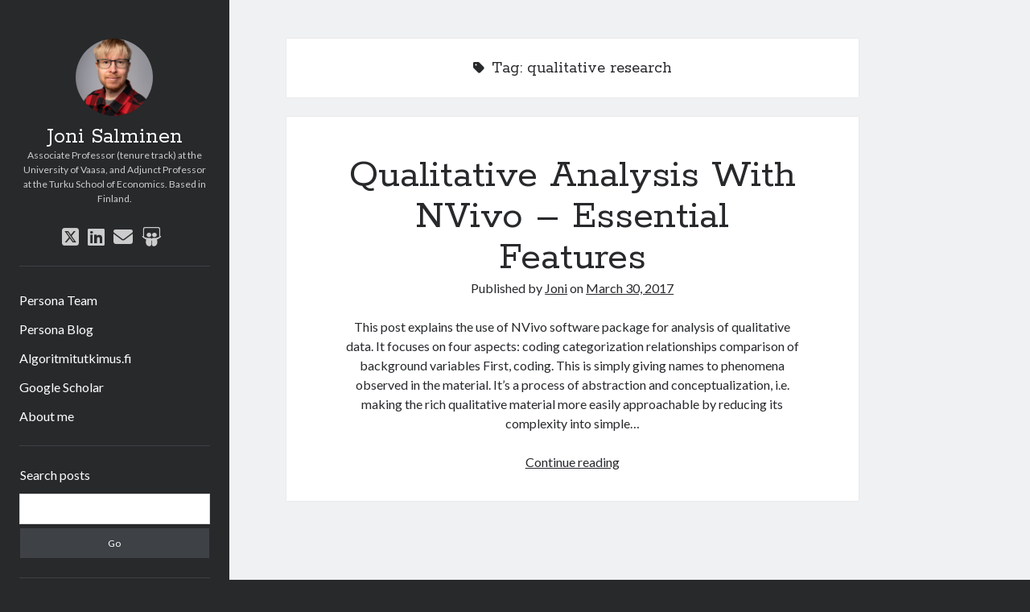

--- FILE ---
content_type: text/html; charset=UTF-8
request_url: https://jonisalminen.com/tag/qualitative-research/
body_size: 11354
content:
<!DOCTYPE html>

<html lang="en-GB">

<head>
	<meta name='robots' content='index, follow, max-image-preview:large, max-snippet:-1, max-video-preview:-1' />
	<style>img:is([sizes="auto" i], [sizes^="auto," i]) { contain-intrinsic-size: 3000px 1500px }</style>
	<meta charset="UTF-8" />
<meta name="viewport" content="width=device-width, initial-scale=1" />
<meta name="template" content="Author 1.56" />

	<!-- This site is optimized with the Yoast SEO plugin v26.8 - https://yoast.com/product/yoast-seo-wordpress/ -->
	<title>qualitative research Archives &#8211; Joni Salminen</title>
	<link rel="canonical" href="https://jonisalminen.com/tag/qualitative-research/" />
	<meta property="og:locale" content="en_GB" />
	<meta property="og:type" content="article" />
	<meta property="og:title" content="qualitative research Archives &#8211; Joni Salminen" />
	<meta property="og:url" content="https://jonisalminen.com/tag/qualitative-research/" />
	<meta property="og:site_name" content="Joni Salminen" />
	<meta property="og:image" content="https://jonisalminen.com/wp-content/uploads/2017/04/jonisalminen-og.jpg" />
	<meta property="og:image:width" content="1200" />
	<meta property="og:image:height" content="630" />
	<meta property="og:image:type" content="image/jpeg" />
	<meta name="twitter:card" content="summary_large_image" />
	<meta name="twitter:site" content="@jonintweet" />
	<script type="application/ld+json" class="yoast-schema-graph">{"@context":"https://schema.org","@graph":[{"@type":"CollectionPage","@id":"https://jonisalminen.com/tag/qualitative-research/","url":"https://jonisalminen.com/tag/qualitative-research/","name":"qualitative research Archives &#8211; Joni Salminen","isPartOf":{"@id":"https://jonisalminen.com/#website"},"breadcrumb":{"@id":"https://jonisalminen.com/tag/qualitative-research/#breadcrumb"},"inLanguage":"en-GB"},{"@type":"BreadcrumbList","@id":"https://jonisalminen.com/tag/qualitative-research/#breadcrumb","itemListElement":[{"@type":"ListItem","position":1,"name":"Home","item":"https://jonisalminen.com/"},{"@type":"ListItem","position":2,"name":"qualitative research"}]},{"@type":"WebSite","@id":"https://jonisalminen.com/#website","url":"https://jonisalminen.com/","name":"JoniSalminen.com","description":"Associate Professor (tenure track) at the University of Vaasa, and Adjunct Professor at the Turku School of Economics. Based in Finland.","publisher":{"@id":"https://jonisalminen.com/#/schema/person/2623ec9bfb65ef2685272bed9c185a66"},"potentialAction":[{"@type":"SearchAction","target":{"@type":"EntryPoint","urlTemplate":"https://jonisalminen.com/?s={search_term_string}"},"query-input":{"@type":"PropertyValueSpecification","valueRequired":true,"valueName":"search_term_string"}}],"inLanguage":"en-GB"},{"@type":["Person","Organization"],"@id":"https://jonisalminen.com/#/schema/person/2623ec9bfb65ef2685272bed9c185a66","name":"Joni","image":{"@type":"ImageObject","inLanguage":"en-GB","@id":"https://jonisalminen.com/#/schema/person/image/","url":"https://jonisalminen.com/wp-content/uploads/2021/11/cropped-slideshare.jpg","contentUrl":"https://jonisalminen.com/wp-content/uploads/2021/11/cropped-slideshare.jpg","width":400,"height":400,"caption":"Joni"},"logo":{"@id":"https://jonisalminen.com/#/schema/person/image/"},"description":"Joni holds a PhD in marketing. He is currently working as a postdoctoral researcher at Qatar Computing Research Institute and Turku School of Economics. Contact: joolsa (at) utu.fi","sameAs":["https://jonisalminen.com","https://x.com/jonintweet"]}]}</script>
	<!-- / Yoast SEO plugin. -->


<link rel='dns-prefetch' href='//fonts.googleapis.com' />
<link rel="alternate" type="application/rss+xml" title="Joni Salminen &raquo; Feed" href="https://jonisalminen.com/feed/" />
<link rel="alternate" type="application/rss+xml" title="Joni Salminen &raquo; Comments Feed" href="https://jonisalminen.com/comments/feed/" />
<link rel="alternate" type="application/rss+xml" title="Joni Salminen &raquo; qualitative research Tag Feed" href="https://jonisalminen.com/tag/qualitative-research/feed/" />
<script type="text/javascript">
/* <![CDATA[ */
window._wpemojiSettings = {"baseUrl":"https:\/\/s.w.org\/images\/core\/emoji\/16.0.1\/72x72\/","ext":".png","svgUrl":"https:\/\/s.w.org\/images\/core\/emoji\/16.0.1\/svg\/","svgExt":".svg","source":{"concatemoji":"https:\/\/jonisalminen.com\/wp-includes\/js\/wp-emoji-release.min.js?ver=6.8.3"}};
/*! This file is auto-generated */
!function(s,n){var o,i,e;function c(e){try{var t={supportTests:e,timestamp:(new Date).valueOf()};sessionStorage.setItem(o,JSON.stringify(t))}catch(e){}}function p(e,t,n){e.clearRect(0,0,e.canvas.width,e.canvas.height),e.fillText(t,0,0);var t=new Uint32Array(e.getImageData(0,0,e.canvas.width,e.canvas.height).data),a=(e.clearRect(0,0,e.canvas.width,e.canvas.height),e.fillText(n,0,0),new Uint32Array(e.getImageData(0,0,e.canvas.width,e.canvas.height).data));return t.every(function(e,t){return e===a[t]})}function u(e,t){e.clearRect(0,0,e.canvas.width,e.canvas.height),e.fillText(t,0,0);for(var n=e.getImageData(16,16,1,1),a=0;a<n.data.length;a++)if(0!==n.data[a])return!1;return!0}function f(e,t,n,a){switch(t){case"flag":return n(e,"\ud83c\udff3\ufe0f\u200d\u26a7\ufe0f","\ud83c\udff3\ufe0f\u200b\u26a7\ufe0f")?!1:!n(e,"\ud83c\udde8\ud83c\uddf6","\ud83c\udde8\u200b\ud83c\uddf6")&&!n(e,"\ud83c\udff4\udb40\udc67\udb40\udc62\udb40\udc65\udb40\udc6e\udb40\udc67\udb40\udc7f","\ud83c\udff4\u200b\udb40\udc67\u200b\udb40\udc62\u200b\udb40\udc65\u200b\udb40\udc6e\u200b\udb40\udc67\u200b\udb40\udc7f");case"emoji":return!a(e,"\ud83e\udedf")}return!1}function g(e,t,n,a){var r="undefined"!=typeof WorkerGlobalScope&&self instanceof WorkerGlobalScope?new OffscreenCanvas(300,150):s.createElement("canvas"),o=r.getContext("2d",{willReadFrequently:!0}),i=(o.textBaseline="top",o.font="600 32px Arial",{});return e.forEach(function(e){i[e]=t(o,e,n,a)}),i}function t(e){var t=s.createElement("script");t.src=e,t.defer=!0,s.head.appendChild(t)}"undefined"!=typeof Promise&&(o="wpEmojiSettingsSupports",i=["flag","emoji"],n.supports={everything:!0,everythingExceptFlag:!0},e=new Promise(function(e){s.addEventListener("DOMContentLoaded",e,{once:!0})}),new Promise(function(t){var n=function(){try{var e=JSON.parse(sessionStorage.getItem(o));if("object"==typeof e&&"number"==typeof e.timestamp&&(new Date).valueOf()<e.timestamp+604800&&"object"==typeof e.supportTests)return e.supportTests}catch(e){}return null}();if(!n){if("undefined"!=typeof Worker&&"undefined"!=typeof OffscreenCanvas&&"undefined"!=typeof URL&&URL.createObjectURL&&"undefined"!=typeof Blob)try{var e="postMessage("+g.toString()+"("+[JSON.stringify(i),f.toString(),p.toString(),u.toString()].join(",")+"));",a=new Blob([e],{type:"text/javascript"}),r=new Worker(URL.createObjectURL(a),{name:"wpTestEmojiSupports"});return void(r.onmessage=function(e){c(n=e.data),r.terminate(),t(n)})}catch(e){}c(n=g(i,f,p,u))}t(n)}).then(function(e){for(var t in e)n.supports[t]=e[t],n.supports.everything=n.supports.everything&&n.supports[t],"flag"!==t&&(n.supports.everythingExceptFlag=n.supports.everythingExceptFlag&&n.supports[t]);n.supports.everythingExceptFlag=n.supports.everythingExceptFlag&&!n.supports.flag,n.DOMReady=!1,n.readyCallback=function(){n.DOMReady=!0}}).then(function(){return e}).then(function(){var e;n.supports.everything||(n.readyCallback(),(e=n.source||{}).concatemoji?t(e.concatemoji):e.wpemoji&&e.twemoji&&(t(e.twemoji),t(e.wpemoji)))}))}((window,document),window._wpemojiSettings);
/* ]]> */
</script>
<style id='wp-emoji-styles-inline-css' type='text/css'>

	img.wp-smiley, img.emoji {
		display: inline !important;
		border: none !important;
		box-shadow: none !important;
		height: 1em !important;
		width: 1em !important;
		margin: 0 0.07em !important;
		vertical-align: -0.1em !important;
		background: none !important;
		padding: 0 !important;
	}
</style>
<link rel='stylesheet' id='wp-block-library-css' href='https://jonisalminen.com/wp-includes/css/dist/block-library/style.min.css?ver=6.8.3' type='text/css' media='all' />
<style id='classic-theme-styles-inline-css' type='text/css'>
/*! This file is auto-generated */
.wp-block-button__link{color:#fff;background-color:#32373c;border-radius:9999px;box-shadow:none;text-decoration:none;padding:calc(.667em + 2px) calc(1.333em + 2px);font-size:1.125em}.wp-block-file__button{background:#32373c;color:#fff;text-decoration:none}
</style>
<link rel='stylesheet' id='coblocks-frontend-css' href='https://jonisalminen.com/wp-content/plugins/coblocks/dist/style-coblocks-1.css?ver=3.1.16' type='text/css' media='all' />
<link rel='stylesheet' id='coblocks-extensions-css' href='https://jonisalminen.com/wp-content/plugins/coblocks/dist/style-coblocks-extensions.css?ver=3.1.16' type='text/css' media='all' />
<link rel='stylesheet' id='coblocks-animation-css' href='https://jonisalminen.com/wp-content/plugins/coblocks/dist/style-coblocks-animation.css?ver=2677611078ee87eb3b1c' type='text/css' media='all' />
<style id='global-styles-inline-css' type='text/css'>
:root{--wp--preset--aspect-ratio--square: 1;--wp--preset--aspect-ratio--4-3: 4/3;--wp--preset--aspect-ratio--3-4: 3/4;--wp--preset--aspect-ratio--3-2: 3/2;--wp--preset--aspect-ratio--2-3: 2/3;--wp--preset--aspect-ratio--16-9: 16/9;--wp--preset--aspect-ratio--9-16: 9/16;--wp--preset--color--black: #000000;--wp--preset--color--cyan-bluish-gray: #abb8c3;--wp--preset--color--white: #ffffff;--wp--preset--color--pale-pink: #f78da7;--wp--preset--color--vivid-red: #cf2e2e;--wp--preset--color--luminous-vivid-orange: #ff6900;--wp--preset--color--luminous-vivid-amber: #fcb900;--wp--preset--color--light-green-cyan: #7bdcb5;--wp--preset--color--vivid-green-cyan: #00d084;--wp--preset--color--pale-cyan-blue: #8ed1fc;--wp--preset--color--vivid-cyan-blue: #0693e3;--wp--preset--color--vivid-purple: #9b51e0;--wp--preset--gradient--vivid-cyan-blue-to-vivid-purple: linear-gradient(135deg,rgba(6,147,227,1) 0%,rgb(155,81,224) 100%);--wp--preset--gradient--light-green-cyan-to-vivid-green-cyan: linear-gradient(135deg,rgb(122,220,180) 0%,rgb(0,208,130) 100%);--wp--preset--gradient--luminous-vivid-amber-to-luminous-vivid-orange: linear-gradient(135deg,rgba(252,185,0,1) 0%,rgba(255,105,0,1) 100%);--wp--preset--gradient--luminous-vivid-orange-to-vivid-red: linear-gradient(135deg,rgba(255,105,0,1) 0%,rgb(207,46,46) 100%);--wp--preset--gradient--very-light-gray-to-cyan-bluish-gray: linear-gradient(135deg,rgb(238,238,238) 0%,rgb(169,184,195) 100%);--wp--preset--gradient--cool-to-warm-spectrum: linear-gradient(135deg,rgb(74,234,220) 0%,rgb(151,120,209) 20%,rgb(207,42,186) 40%,rgb(238,44,130) 60%,rgb(251,105,98) 80%,rgb(254,248,76) 100%);--wp--preset--gradient--blush-light-purple: linear-gradient(135deg,rgb(255,206,236) 0%,rgb(152,150,240) 100%);--wp--preset--gradient--blush-bordeaux: linear-gradient(135deg,rgb(254,205,165) 0%,rgb(254,45,45) 50%,rgb(107,0,62) 100%);--wp--preset--gradient--luminous-dusk: linear-gradient(135deg,rgb(255,203,112) 0%,rgb(199,81,192) 50%,rgb(65,88,208) 100%);--wp--preset--gradient--pale-ocean: linear-gradient(135deg,rgb(255,245,203) 0%,rgb(182,227,212) 50%,rgb(51,167,181) 100%);--wp--preset--gradient--electric-grass: linear-gradient(135deg,rgb(202,248,128) 0%,rgb(113,206,126) 100%);--wp--preset--gradient--midnight: linear-gradient(135deg,rgb(2,3,129) 0%,rgb(40,116,252) 100%);--wp--preset--font-size--small: 12px;--wp--preset--font-size--medium: 20px;--wp--preset--font-size--large: 21px;--wp--preset--font-size--x-large: 42px;--wp--preset--font-size--regular: 16px;--wp--preset--font-size--larger: 37px;--wp--preset--spacing--20: 0.44rem;--wp--preset--spacing--30: 0.67rem;--wp--preset--spacing--40: 1rem;--wp--preset--spacing--50: 1.5rem;--wp--preset--spacing--60: 2.25rem;--wp--preset--spacing--70: 3.38rem;--wp--preset--spacing--80: 5.06rem;--wp--preset--shadow--natural: 6px 6px 9px rgba(0, 0, 0, 0.2);--wp--preset--shadow--deep: 12px 12px 50px rgba(0, 0, 0, 0.4);--wp--preset--shadow--sharp: 6px 6px 0px rgba(0, 0, 0, 0.2);--wp--preset--shadow--outlined: 6px 6px 0px -3px rgba(255, 255, 255, 1), 6px 6px rgba(0, 0, 0, 1);--wp--preset--shadow--crisp: 6px 6px 0px rgba(0, 0, 0, 1);}:where(.is-layout-flex){gap: 0.5em;}:where(.is-layout-grid){gap: 0.5em;}body .is-layout-flex{display: flex;}.is-layout-flex{flex-wrap: wrap;align-items: center;}.is-layout-flex > :is(*, div){margin: 0;}body .is-layout-grid{display: grid;}.is-layout-grid > :is(*, div){margin: 0;}:where(.wp-block-columns.is-layout-flex){gap: 2em;}:where(.wp-block-columns.is-layout-grid){gap: 2em;}:where(.wp-block-post-template.is-layout-flex){gap: 1.25em;}:where(.wp-block-post-template.is-layout-grid){gap: 1.25em;}.has-black-color{color: var(--wp--preset--color--black) !important;}.has-cyan-bluish-gray-color{color: var(--wp--preset--color--cyan-bluish-gray) !important;}.has-white-color{color: var(--wp--preset--color--white) !important;}.has-pale-pink-color{color: var(--wp--preset--color--pale-pink) !important;}.has-vivid-red-color{color: var(--wp--preset--color--vivid-red) !important;}.has-luminous-vivid-orange-color{color: var(--wp--preset--color--luminous-vivid-orange) !important;}.has-luminous-vivid-amber-color{color: var(--wp--preset--color--luminous-vivid-amber) !important;}.has-light-green-cyan-color{color: var(--wp--preset--color--light-green-cyan) !important;}.has-vivid-green-cyan-color{color: var(--wp--preset--color--vivid-green-cyan) !important;}.has-pale-cyan-blue-color{color: var(--wp--preset--color--pale-cyan-blue) !important;}.has-vivid-cyan-blue-color{color: var(--wp--preset--color--vivid-cyan-blue) !important;}.has-vivid-purple-color{color: var(--wp--preset--color--vivid-purple) !important;}.has-black-background-color{background-color: var(--wp--preset--color--black) !important;}.has-cyan-bluish-gray-background-color{background-color: var(--wp--preset--color--cyan-bluish-gray) !important;}.has-white-background-color{background-color: var(--wp--preset--color--white) !important;}.has-pale-pink-background-color{background-color: var(--wp--preset--color--pale-pink) !important;}.has-vivid-red-background-color{background-color: var(--wp--preset--color--vivid-red) !important;}.has-luminous-vivid-orange-background-color{background-color: var(--wp--preset--color--luminous-vivid-orange) !important;}.has-luminous-vivid-amber-background-color{background-color: var(--wp--preset--color--luminous-vivid-amber) !important;}.has-light-green-cyan-background-color{background-color: var(--wp--preset--color--light-green-cyan) !important;}.has-vivid-green-cyan-background-color{background-color: var(--wp--preset--color--vivid-green-cyan) !important;}.has-pale-cyan-blue-background-color{background-color: var(--wp--preset--color--pale-cyan-blue) !important;}.has-vivid-cyan-blue-background-color{background-color: var(--wp--preset--color--vivid-cyan-blue) !important;}.has-vivid-purple-background-color{background-color: var(--wp--preset--color--vivid-purple) !important;}.has-black-border-color{border-color: var(--wp--preset--color--black) !important;}.has-cyan-bluish-gray-border-color{border-color: var(--wp--preset--color--cyan-bluish-gray) !important;}.has-white-border-color{border-color: var(--wp--preset--color--white) !important;}.has-pale-pink-border-color{border-color: var(--wp--preset--color--pale-pink) !important;}.has-vivid-red-border-color{border-color: var(--wp--preset--color--vivid-red) !important;}.has-luminous-vivid-orange-border-color{border-color: var(--wp--preset--color--luminous-vivid-orange) !important;}.has-luminous-vivid-amber-border-color{border-color: var(--wp--preset--color--luminous-vivid-amber) !important;}.has-light-green-cyan-border-color{border-color: var(--wp--preset--color--light-green-cyan) !important;}.has-vivid-green-cyan-border-color{border-color: var(--wp--preset--color--vivid-green-cyan) !important;}.has-pale-cyan-blue-border-color{border-color: var(--wp--preset--color--pale-cyan-blue) !important;}.has-vivid-cyan-blue-border-color{border-color: var(--wp--preset--color--vivid-cyan-blue) !important;}.has-vivid-purple-border-color{border-color: var(--wp--preset--color--vivid-purple) !important;}.has-vivid-cyan-blue-to-vivid-purple-gradient-background{background: var(--wp--preset--gradient--vivid-cyan-blue-to-vivid-purple) !important;}.has-light-green-cyan-to-vivid-green-cyan-gradient-background{background: var(--wp--preset--gradient--light-green-cyan-to-vivid-green-cyan) !important;}.has-luminous-vivid-amber-to-luminous-vivid-orange-gradient-background{background: var(--wp--preset--gradient--luminous-vivid-amber-to-luminous-vivid-orange) !important;}.has-luminous-vivid-orange-to-vivid-red-gradient-background{background: var(--wp--preset--gradient--luminous-vivid-orange-to-vivid-red) !important;}.has-very-light-gray-to-cyan-bluish-gray-gradient-background{background: var(--wp--preset--gradient--very-light-gray-to-cyan-bluish-gray) !important;}.has-cool-to-warm-spectrum-gradient-background{background: var(--wp--preset--gradient--cool-to-warm-spectrum) !important;}.has-blush-light-purple-gradient-background{background: var(--wp--preset--gradient--blush-light-purple) !important;}.has-blush-bordeaux-gradient-background{background: var(--wp--preset--gradient--blush-bordeaux) !important;}.has-luminous-dusk-gradient-background{background: var(--wp--preset--gradient--luminous-dusk) !important;}.has-pale-ocean-gradient-background{background: var(--wp--preset--gradient--pale-ocean) !important;}.has-electric-grass-gradient-background{background: var(--wp--preset--gradient--electric-grass) !important;}.has-midnight-gradient-background{background: var(--wp--preset--gradient--midnight) !important;}.has-small-font-size{font-size: var(--wp--preset--font-size--small) !important;}.has-medium-font-size{font-size: var(--wp--preset--font-size--medium) !important;}.has-large-font-size{font-size: var(--wp--preset--font-size--large) !important;}.has-x-large-font-size{font-size: var(--wp--preset--font-size--x-large) !important;}
:where(.wp-block-post-template.is-layout-flex){gap: 1.25em;}:where(.wp-block-post-template.is-layout-grid){gap: 1.25em;}
:where(.wp-block-columns.is-layout-flex){gap: 2em;}:where(.wp-block-columns.is-layout-grid){gap: 2em;}
:root :where(.wp-block-pullquote){font-size: 1.5em;line-height: 1.6;}
</style>
<link rel='stylesheet' id='wp-components-css' href='https://jonisalminen.com/wp-includes/css/dist/components/style.min.css?ver=6.8.3' type='text/css' media='all' />
<link rel='stylesheet' id='godaddy-styles-css' href='https://jonisalminen.com/wp-content/mu-plugins/vendor/wpex/godaddy-launch/includes/Dependencies/GoDaddy/Styles/build/latest.css?ver=2.0.2' type='text/css' media='all' />
<link rel='stylesheet' id='ct-author-google-fonts-css' href='//fonts.googleapis.com/css?family=Rokkitt%3A400%2C700%7CLato%3A400%2C700&#038;subset=latin%2Clatin-ext&#038;display=swap&#038;ver=6.8.3' type='text/css' media='all' />
<link rel='stylesheet' id='ct-author-font-awesome-css' href='https://jonisalminen.com/wp-content/themes/author/assets/font-awesome/css/all.min.css?ver=6.8.3' type='text/css' media='all' />
<link rel='stylesheet' id='ct-author-style-css' href='https://jonisalminen.com/wp-content/themes/author/style.css?ver=6.8.3' type='text/css' media='all' />
<script type="text/javascript" src="https://jonisalminen.com/wp-includes/js/jquery/jquery.min.js?ver=3.7.1" id="jquery-core-js"></script>
<script type="text/javascript" src="https://jonisalminen.com/wp-includes/js/jquery/jquery-migrate.min.js?ver=3.4.1" id="jquery-migrate-js"></script>
<!--[if IE 8]>
<script type="text/javascript" src="https://jonisalminen.com/wp-content/themes/author/js/build/html5shiv.min.js?ver=6.8.3" id="ct-author-html5-shiv-js"></script>
<![endif]-->
<link rel="https://api.w.org/" href="https://jonisalminen.com/wp-json/" /><link rel="alternate" title="JSON" type="application/json" href="https://jonisalminen.com/wp-json/wp/v2/tags/74" /><link rel="EditURI" type="application/rsd+xml" title="RSD" href="https://jonisalminen.com/xmlrpc.php?rsd" />
<meta name="generator" content="WordPress 6.8.3" />
<link rel="icon" href="https://jonisalminen.com/wp-content/uploads/2017/04/cropped-mstile-310x310-1-32x32.png" sizes="32x32" />
<link rel="icon" href="https://jonisalminen.com/wp-content/uploads/2017/04/cropped-mstile-310x310-1-192x192.png" sizes="192x192" />
<link rel="apple-touch-icon" href="https://jonisalminen.com/wp-content/uploads/2017/04/cropped-mstile-310x310-1-180x180.png" />
<meta name="msapplication-TileImage" content="https://jonisalminen.com/wp-content/uploads/2017/04/cropped-mstile-310x310-1-270x270.png" />
</head>

<body id="author" class="archive tag tag-qualitative-research tag-74 wp-custom-logo wp-theme-author">
			<a class="skip-content" href="#main">Skip to content</a>
		<div id="overflow-container" class="overflow-container">
			<div class="max-width">
				<div id="main-sidebar" class="main-sidebar">
																<header class="site-header" id="site-header" role="banner">
							<div id="title-container" class="title-container">
																	<div id="site-avatar" class="site-avatar"
											style="background-image: url('https://jonisalminen.com/wp-content/uploads/2025/10/joni_univaasa.png')"></div>
																<div class="container">
									<div id='site-title' class='site-title'><a href='https://jonisalminen.com'>Joni Salminen</a></div>									<p class="tagline">Associate Professor (tenure track) at the University of Vaasa, and Adjunct Professor at the Turku School of Economics. Based in Finland.</p>								</div>
							</div>
							<button id="toggle-navigation" class="toggle-navigation" aria-expanded="false">
								<span class="screen-reader-text">open primary menu</span>
								<i class="fas fa-bars"></i>
							</button>
							<div class='social-media-icons'><ul>						<li>
							<a class="twitter" target="_blank"
							   href="https://www.twitter.com/jonintweet" 
                               >
								<i class="fab fa-square-x-twitter"></i>
								<span class="screen-reader-text">twitter</span>
															</a>
						</li>
												<li>
							<a class="linkedin" target="_blank"
							   href="https://www.linkedin.com/in/jonisal" 
                               >
								<i class="fab fa-linkedin"></i>
								<span class="screen-reader-text">linkedin</span>
															</a>
						</li>
												<li>
							<a class="email" target="_blank"
							   href="mailto:&#106;&#111;&#111;&#108;s&#97;&#64;ut&#117;.&#102;i">
								<i class="fas fa-envelope"></i>
								<span class="screen-reader-text">email</span>
							</a>
						</li>
											<li>
							<a class="slideshare" target="_blank"
							   href="https://www.slideshare.net/jonis12" 
                               >
								<i class="fab fa-slideshare"></i>
								<span class="screen-reader-text">slideshare</span>
															</a>
						</li>
						</ul></div>							<div id="menu-primary" class="menu-container menu-primary" role="navigation">
	<nav class="menu"><ul id="menu-primary-items" class="menu-primary-items"><li id="menu-item-1650" class="menu-item menu-item-type-custom menu-item-object-custom menu-item-1650"><a href="https://personateam.xyz">Persona Team</a></li>
<li id="menu-item-1232" class="menu-item menu-item-type-custom menu-item-object-custom menu-item-1232"><a href="https://persona.qcri.org/blog/">Persona Blog</a></li>
<li id="menu-item-1233" class="menu-item menu-item-type-custom menu-item-object-custom menu-item-1233"><a href="https://algoritmitutkimus.fi/">Algoritmitutkimus.fi</a></li>
<li id="menu-item-1414" class="menu-item menu-item-type-custom menu-item-object-custom menu-item-1414"><a href="https://scholar.google.com/citations?user=w-eImgYAAAAJ&#038;hl=fi">Google Scholar</a></li>
<li id="menu-item-672" class="menu-item menu-item-type-post_type menu-item-object-page menu-item-672"><a href="https://jonisalminen.com/about/">About me</a></li>
</ul></nav></div>						</header>
																<aside class="sidebar sidebar-primary" id="sidebar-primary" role="complementary">
		<h1 class="screen-reader-text">Sidebar</h1>
		<section id="search-6" class="widget widget_search"><h2 class="widget-title">Search posts</h2><div class='search-form-container'>
	<form role="search" method="get" class="search-form" action="https://jonisalminen.com/">
		<label class="screen-reader-text" for="search-field">Search</label>
		<input id="search-field" type="search" class="search-field" value="" name="s"
		       title="Search for:"/>
		<input type="submit" class="search-submit" value='Go'/>
	</form>
</div></section><section id="categories-6" class="widget widget_categories"><h2 class="widget-title">Posts by language</h2>
			<ul>
					<li class="cat-item cat-item-4"><a href="https://jonisalminen.com/category/english/">english</a> (184)
</li>
	<li class="cat-item cat-item-11"><a href="https://jonisalminen.com/category/suomeksi/">suomeksi</a> (32)
</li>
			</ul>

			</section><section id="tag_cloud-9" class="widget widget_tag_cloud"><h2 class="widget-title">Tags</h2><div class="tagcloud"><a href="https://jonisalminen.com/tag/advertising/" class="tag-cloud-link tag-link-22 tag-link-position-1" style="font-size: 12.888888888889pt;" aria-label="advertising (10 items)">advertising<span class="tag-link-count"> (10)</span></a>
<a href="https://jonisalminen.com/tag/ai/" class="tag-cloud-link tag-link-34 tag-link-position-2" style="font-size: 12.444444444444pt;" aria-label="AI (9 items)">AI<span class="tag-link-count"> (9)</span></a>
<a href="https://jonisalminen.com/tag/algorithms/" class="tag-cloud-link tag-link-112 tag-link-position-3" style="font-size: 10pt;" aria-label="algorithms (5 items)">algorithms<span class="tag-link-count"> (5)</span></a>
<a href="https://jonisalminen.com/tag/alustat/" class="tag-cloud-link tag-link-14 tag-link-position-4" style="font-size: 9.1111111111111pt;" aria-label="alustat (4 items)">alustat<span class="tag-link-count"> (4)</span></a>
<a href="https://jonisalminen.com/tag/analytics/" class="tag-cloud-link tag-link-30 tag-link-position-5" style="font-size: 15.555555555556pt;" aria-label="analytics (18 items)">analytics<span class="tag-link-count"> (18)</span></a>
<a href="https://jonisalminen.com/tag/analytiikka/" class="tag-cloud-link tag-link-49 tag-link-position-6" style="font-size: 10pt;" aria-label="analytiikka (5 items)">analytiikka<span class="tag-link-count"> (5)</span></a>
<a href="https://jonisalminen.com/tag/automation/" class="tag-cloud-link tag-link-79 tag-link-position-7" style="font-size: 8pt;" aria-label="automation (3 items)">automation<span class="tag-link-count"> (3)</span></a>
<a href="https://jonisalminen.com/tag/business-strategy/" class="tag-cloud-link tag-link-50 tag-link-position-8" style="font-size: 10.777777777778pt;" aria-label="business strategy (6 items)">business strategy<span class="tag-link-count"> (6)</span></a>
<a href="https://jonisalminen.com/tag/communication/" class="tag-cloud-link tag-link-65 tag-link-position-9" style="font-size: 10pt;" aria-label="communication (5 items)">communication<span class="tag-link-count"> (5)</span></a>
<a href="https://jonisalminen.com/tag/digitaalinen-markkinointi/" class="tag-cloud-link tag-link-12 tag-link-position-10" style="font-size: 16pt;" aria-label="digitaalinen markkinointi (20 items)">digitaalinen markkinointi<span class="tag-link-count"> (20)</span></a>
<a href="https://jonisalminen.com/tag/digital-marketing/" class="tag-cloud-link tag-link-5 tag-link-position-11" style="font-size: 22pt;" aria-label="digital marketing (71 items)">digital marketing<span class="tag-link-count"> (71)</span></a>
<a href="https://jonisalminen.com/tag/economics/" class="tag-cloud-link tag-link-87 tag-link-position-12" style="font-size: 10pt;" aria-label="economics (5 items)">economics<span class="tag-link-count"> (5)</span></a>
<a href="https://jonisalminen.com/tag/education/" class="tag-cloud-link tag-link-161 tag-link-position-13" style="font-size: 11.888888888889pt;" aria-label="education (8 items)">education<span class="tag-link-count"> (8)</span></a>
<a href="https://jonisalminen.com/tag/facebook/" class="tag-cloud-link tag-link-15 tag-link-position-14" style="font-size: 16.888888888889pt;" aria-label="facebook (24 items)">facebook<span class="tag-link-count"> (24)</span></a>
<a href="https://jonisalminen.com/tag/facebook-marketing/" class="tag-cloud-link tag-link-78 tag-link-position-15" style="font-size: 13.666666666667pt;" aria-label="Facebook marketing (12 items)">Facebook marketing<span class="tag-link-count"> (12)</span></a>
<a href="https://jonisalminen.com/tag/google-adwords/" class="tag-cloud-link tag-link-19 tag-link-position-16" style="font-size: 16.222222222222pt;" aria-label="Google Adwords (21 items)">Google Adwords<span class="tag-link-count"> (21)</span></a>
<a href="https://jonisalminen.com/tag/google-analytics/" class="tag-cloud-link tag-link-29 tag-link-position-17" style="font-size: 9.1111111111111pt;" aria-label="Google Analytics (4 items)">Google Analytics<span class="tag-link-count"> (4)</span></a>
<a href="https://jonisalminen.com/tag/google-online-marketing-challenge/" class="tag-cloud-link tag-link-23 tag-link-position-18" style="font-size: 8pt;" aria-label="Google Online Marketing Challenge (3 items)">Google Online Marketing Challenge<span class="tag-link-count"> (3)</span></a>
<a href="https://jonisalminen.com/tag/hakukoneoptimointi/" class="tag-cloud-link tag-link-20 tag-link-position-19" style="font-size: 10.777777777778pt;" aria-label="hakukoneoptimointi (6 items)">hakukoneoptimointi<span class="tag-link-count"> (6)</span></a>
<a href="https://jonisalminen.com/tag/konversio-optimointi/" class="tag-cloud-link tag-link-98 tag-link-position-20" style="font-size: 9.1111111111111pt;" aria-label="konversio-optimointi (4 items)">konversio-optimointi<span class="tag-link-count"> (4)</span></a>
<a href="https://jonisalminen.com/tag/machine-learning/" class="tag-cloud-link tag-link-92 tag-link-position-21" style="font-size: 11.888888888889pt;" aria-label="machine learning (8 items)">machine learning<span class="tag-link-count"> (8)</span></a>
<a href="https://jonisalminen.com/tag/marketing/" class="tag-cloud-link tag-link-24 tag-link-position-22" style="font-size: 16.222222222222pt;" aria-label="marketing (21 items)">marketing<span class="tag-link-count"> (21)</span></a>
<a href="https://jonisalminen.com/tag/media-buying/" class="tag-cloud-link tag-link-62 tag-link-position-23" style="font-size: 8pt;" aria-label="media buying (3 items)">media buying<span class="tag-link-count"> (3)</span></a>
<a href="https://jonisalminen.com/tag/metrics/" class="tag-cloud-link tag-link-54 tag-link-position-24" style="font-size: 10.777777777778pt;" aria-label="metrics (6 items)">metrics<span class="tag-link-count"> (6)</span></a>
<a href="https://jonisalminen.com/tag/myynti/" class="tag-cloud-link tag-link-129 tag-link-position-25" style="font-size: 9.1111111111111pt;" aria-label="myynti (4 items)">myynti<span class="tag-link-count"> (4)</span></a>
<a href="https://jonisalminen.com/tag/online-advertising/" class="tag-cloud-link tag-link-51 tag-link-position-26" style="font-size: 19.111111111111pt;" aria-label="online advertising (39 items)">online advertising<span class="tag-link-count"> (39)</span></a>
<a href="https://jonisalminen.com/tag/optimising/" class="tag-cloud-link tag-link-77 tag-link-position-27" style="font-size: 14.111111111111pt;" aria-label="optimising (13 items)">optimising<span class="tag-link-count"> (13)</span></a>
<a href="https://jonisalminen.com/tag/optimointi/" class="tag-cloud-link tag-link-18 tag-link-position-28" style="font-size: 11.888888888889pt;" aria-label="optimointi (8 items)">optimointi<span class="tag-link-count"> (8)</span></a>
<a href="https://jonisalminen.com/tag/personas/" class="tag-cloud-link tag-link-177 tag-link-position-29" style="font-size: 11.333333333333pt;" aria-label="personas (7 items)">personas<span class="tag-link-count"> (7)</span></a>
<a href="https://jonisalminen.com/tag/phd/" class="tag-cloud-link tag-link-268 tag-link-position-30" style="font-size: 17.444444444444pt;" aria-label="PhD (27 items)">PhD<span class="tag-link-count"> (27)</span></a>
<a href="https://jonisalminen.com/tag/platforms/" class="tag-cloud-link tag-link-7 tag-link-position-31" style="font-size: 15.777777777778pt;" aria-label="platforms (19 items)">platforms<span class="tag-link-count"> (19)</span></a>
<a href="https://jonisalminen.com/tag/politics/" class="tag-cloud-link tag-link-71 tag-link-position-32" style="font-size: 8pt;" aria-label="politics (3 items)">politics<span class="tag-link-count"> (3)</span></a>
<a href="https://jonisalminen.com/tag/research/" class="tag-cloud-link tag-link-28 tag-link-position-33" style="font-size: 18.444444444444pt;" aria-label="research (34 items)">research<span class="tag-link-count"> (34)</span></a>
<a href="https://jonisalminen.com/tag/return-on-investment/" class="tag-cloud-link tag-link-100 tag-link-position-34" style="font-size: 9.1111111111111pt;" aria-label="return on investment (4 items)">return on investment<span class="tag-link-count"> (4)</span></a>
<a href="https://jonisalminen.com/tag/search-advertising/" class="tag-cloud-link tag-link-60 tag-link-position-35" style="font-size: 13.666666666667pt;" aria-label="search advertising (12 items)">search advertising<span class="tag-link-count"> (12)</span></a>
<a href="https://jonisalminen.com/tag/search-engine-optimisation/" class="tag-cloud-link tag-link-120 tag-link-position-36" style="font-size: 11.333333333333pt;" aria-label="search engine optimisation (7 items)">search engine optimisation<span class="tag-link-count"> (7)</span></a>
<a href="https://jonisalminen.com/tag/seo/" class="tag-cloud-link tag-link-121 tag-link-position-37" style="font-size: 11.333333333333pt;" aria-label="seo (7 items)">seo<span class="tag-link-count"> (7)</span></a>
<a href="https://jonisalminen.com/tag/social-media/" class="tag-cloud-link tag-link-42 tag-link-position-38" style="font-size: 10.777777777778pt;" aria-label="social media (6 items)">social media<span class="tag-link-count"> (6)</span></a>
<a href="https://jonisalminen.com/tag/startup-development/" class="tag-cloud-link tag-link-69 tag-link-position-39" style="font-size: 12.444444444444pt;" aria-label="startup development (9 items)">startup development<span class="tag-link-count"> (9)</span></a>
<a href="https://jonisalminen.com/tag/startupit/" class="tag-cloud-link tag-link-13 tag-link-position-40" style="font-size: 10pt;" aria-label="startupit (5 items)">startupit<span class="tag-link-count"> (5)</span></a>
<a href="https://jonisalminen.com/tag/startup-management/" class="tag-cloud-link tag-link-105 tag-link-position-41" style="font-size: 9.1111111111111pt;" aria-label="startup management (4 items)">startup management<span class="tag-link-count"> (4)</span></a>
<a href="https://jonisalminen.com/tag/startups/" class="tag-cloud-link tag-link-6 tag-link-position-42" style="font-size: 16.888888888889pt;" aria-label="startups (24 items)">startups<span class="tag-link-count"> (24)</span></a>
<a href="https://jonisalminen.com/tag/strategia/" class="tag-cloud-link tag-link-95 tag-link-position-43" style="font-size: 10.777777777778pt;" aria-label="strategia (6 items)">strategia<span class="tag-link-count"> (6)</span></a>
<a href="https://jonisalminen.com/tag/strategy/" class="tag-cloud-link tag-link-36 tag-link-position-44" style="font-size: 17.222222222222pt;" aria-label="strategy (26 items)">strategy<span class="tag-link-count"> (26)</span></a>
<a href="https://jonisalminen.com/tag/teaching/" class="tag-cloud-link tag-link-249 tag-link-position-45" style="font-size: 9.1111111111111pt;" aria-label="teaching (4 items)">teaching<span class="tag-link-count"> (4)</span></a></div>
</section><section id="search-2" class="widget widget_search"><h2 class="widget-title">Search</h2><div class='search-form-container'>
	<form role="search" method="get" class="search-form" action="https://jonisalminen.com/">
		<label class="screen-reader-text" for="search-field">Search</label>
		<input id="search-field" type="search" class="search-field" value="" name="s"
		       title="Search for:"/>
		<input type="submit" class="search-submit" value='Go'/>
	</form>
</div></section><section id="categories-2" class="widget widget_categories"><h2 class="widget-title">Per language</h2>
			<ul>
					<li class="cat-item cat-item-4"><a href="https://jonisalminen.com/category/english/">english</a> (184)
</li>
	<li class="cat-item cat-item-11"><a href="https://jonisalminen.com/category/suomeksi/">suomeksi</a> (32)
</li>
			</ul>

			</section><section id="tag_cloud-5" class="widget widget_tag_cloud"><h2 class="widget-title">Topics</h2><div class="tagcloud"><a href="https://jonisalminen.com/tag/advertising/" class="tag-cloud-link tag-link-22 tag-link-position-1" style="font-size: 12.888888888889pt;" aria-label="advertising (10 items)">advertising</a>
<a href="https://jonisalminen.com/tag/ai/" class="tag-cloud-link tag-link-34 tag-link-position-2" style="font-size: 12.444444444444pt;" aria-label="AI (9 items)">AI</a>
<a href="https://jonisalminen.com/tag/algorithms/" class="tag-cloud-link tag-link-112 tag-link-position-3" style="font-size: 10pt;" aria-label="algorithms (5 items)">algorithms</a>
<a href="https://jonisalminen.com/tag/alustat/" class="tag-cloud-link tag-link-14 tag-link-position-4" style="font-size: 9.1111111111111pt;" aria-label="alustat (4 items)">alustat</a>
<a href="https://jonisalminen.com/tag/analytics/" class="tag-cloud-link tag-link-30 tag-link-position-5" style="font-size: 15.555555555556pt;" aria-label="analytics (18 items)">analytics</a>
<a href="https://jonisalminen.com/tag/analytiikka/" class="tag-cloud-link tag-link-49 tag-link-position-6" style="font-size: 10pt;" aria-label="analytiikka (5 items)">analytiikka</a>
<a href="https://jonisalminen.com/tag/automation/" class="tag-cloud-link tag-link-79 tag-link-position-7" style="font-size: 8pt;" aria-label="automation (3 items)">automation</a>
<a href="https://jonisalminen.com/tag/business-strategy/" class="tag-cloud-link tag-link-50 tag-link-position-8" style="font-size: 10.777777777778pt;" aria-label="business strategy (6 items)">business strategy</a>
<a href="https://jonisalminen.com/tag/communication/" class="tag-cloud-link tag-link-65 tag-link-position-9" style="font-size: 10pt;" aria-label="communication (5 items)">communication</a>
<a href="https://jonisalminen.com/tag/digitaalinen-markkinointi/" class="tag-cloud-link tag-link-12 tag-link-position-10" style="font-size: 16pt;" aria-label="digitaalinen markkinointi (20 items)">digitaalinen markkinointi</a>
<a href="https://jonisalminen.com/tag/digital-marketing/" class="tag-cloud-link tag-link-5 tag-link-position-11" style="font-size: 22pt;" aria-label="digital marketing (71 items)">digital marketing</a>
<a href="https://jonisalminen.com/tag/economics/" class="tag-cloud-link tag-link-87 tag-link-position-12" style="font-size: 10pt;" aria-label="economics (5 items)">economics</a>
<a href="https://jonisalminen.com/tag/education/" class="tag-cloud-link tag-link-161 tag-link-position-13" style="font-size: 11.888888888889pt;" aria-label="education (8 items)">education</a>
<a href="https://jonisalminen.com/tag/facebook/" class="tag-cloud-link tag-link-15 tag-link-position-14" style="font-size: 16.888888888889pt;" aria-label="facebook (24 items)">facebook</a>
<a href="https://jonisalminen.com/tag/facebook-marketing/" class="tag-cloud-link tag-link-78 tag-link-position-15" style="font-size: 13.666666666667pt;" aria-label="Facebook marketing (12 items)">Facebook marketing</a>
<a href="https://jonisalminen.com/tag/google-adwords/" class="tag-cloud-link tag-link-19 tag-link-position-16" style="font-size: 16.222222222222pt;" aria-label="Google Adwords (21 items)">Google Adwords</a>
<a href="https://jonisalminen.com/tag/google-analytics/" class="tag-cloud-link tag-link-29 tag-link-position-17" style="font-size: 9.1111111111111pt;" aria-label="Google Analytics (4 items)">Google Analytics</a>
<a href="https://jonisalminen.com/tag/google-online-marketing-challenge/" class="tag-cloud-link tag-link-23 tag-link-position-18" style="font-size: 8pt;" aria-label="Google Online Marketing Challenge (3 items)">Google Online Marketing Challenge</a>
<a href="https://jonisalminen.com/tag/hakukoneoptimointi/" class="tag-cloud-link tag-link-20 tag-link-position-19" style="font-size: 10.777777777778pt;" aria-label="hakukoneoptimointi (6 items)">hakukoneoptimointi</a>
<a href="https://jonisalminen.com/tag/konversio-optimointi/" class="tag-cloud-link tag-link-98 tag-link-position-20" style="font-size: 9.1111111111111pt;" aria-label="konversio-optimointi (4 items)">konversio-optimointi</a>
<a href="https://jonisalminen.com/tag/machine-learning/" class="tag-cloud-link tag-link-92 tag-link-position-21" style="font-size: 11.888888888889pt;" aria-label="machine learning (8 items)">machine learning</a>
<a href="https://jonisalminen.com/tag/marketing/" class="tag-cloud-link tag-link-24 tag-link-position-22" style="font-size: 16.222222222222pt;" aria-label="marketing (21 items)">marketing</a>
<a href="https://jonisalminen.com/tag/media-buying/" class="tag-cloud-link tag-link-62 tag-link-position-23" style="font-size: 8pt;" aria-label="media buying (3 items)">media buying</a>
<a href="https://jonisalminen.com/tag/metrics/" class="tag-cloud-link tag-link-54 tag-link-position-24" style="font-size: 10.777777777778pt;" aria-label="metrics (6 items)">metrics</a>
<a href="https://jonisalminen.com/tag/myynti/" class="tag-cloud-link tag-link-129 tag-link-position-25" style="font-size: 9.1111111111111pt;" aria-label="myynti (4 items)">myynti</a>
<a href="https://jonisalminen.com/tag/online-advertising/" class="tag-cloud-link tag-link-51 tag-link-position-26" style="font-size: 19.111111111111pt;" aria-label="online advertising (39 items)">online advertising</a>
<a href="https://jonisalminen.com/tag/optimising/" class="tag-cloud-link tag-link-77 tag-link-position-27" style="font-size: 14.111111111111pt;" aria-label="optimising (13 items)">optimising</a>
<a href="https://jonisalminen.com/tag/optimointi/" class="tag-cloud-link tag-link-18 tag-link-position-28" style="font-size: 11.888888888889pt;" aria-label="optimointi (8 items)">optimointi</a>
<a href="https://jonisalminen.com/tag/personas/" class="tag-cloud-link tag-link-177 tag-link-position-29" style="font-size: 11.333333333333pt;" aria-label="personas (7 items)">personas</a>
<a href="https://jonisalminen.com/tag/phd/" class="tag-cloud-link tag-link-268 tag-link-position-30" style="font-size: 17.444444444444pt;" aria-label="PhD (27 items)">PhD</a>
<a href="https://jonisalminen.com/tag/platforms/" class="tag-cloud-link tag-link-7 tag-link-position-31" style="font-size: 15.777777777778pt;" aria-label="platforms (19 items)">platforms</a>
<a href="https://jonisalminen.com/tag/politics/" class="tag-cloud-link tag-link-71 tag-link-position-32" style="font-size: 8pt;" aria-label="politics (3 items)">politics</a>
<a href="https://jonisalminen.com/tag/research/" class="tag-cloud-link tag-link-28 tag-link-position-33" style="font-size: 18.444444444444pt;" aria-label="research (34 items)">research</a>
<a href="https://jonisalminen.com/tag/return-on-investment/" class="tag-cloud-link tag-link-100 tag-link-position-34" style="font-size: 9.1111111111111pt;" aria-label="return on investment (4 items)">return on investment</a>
<a href="https://jonisalminen.com/tag/search-advertising/" class="tag-cloud-link tag-link-60 tag-link-position-35" style="font-size: 13.666666666667pt;" aria-label="search advertising (12 items)">search advertising</a>
<a href="https://jonisalminen.com/tag/search-engine-optimisation/" class="tag-cloud-link tag-link-120 tag-link-position-36" style="font-size: 11.333333333333pt;" aria-label="search engine optimisation (7 items)">search engine optimisation</a>
<a href="https://jonisalminen.com/tag/seo/" class="tag-cloud-link tag-link-121 tag-link-position-37" style="font-size: 11.333333333333pt;" aria-label="seo (7 items)">seo</a>
<a href="https://jonisalminen.com/tag/social-media/" class="tag-cloud-link tag-link-42 tag-link-position-38" style="font-size: 10.777777777778pt;" aria-label="social media (6 items)">social media</a>
<a href="https://jonisalminen.com/tag/startup-development/" class="tag-cloud-link tag-link-69 tag-link-position-39" style="font-size: 12.444444444444pt;" aria-label="startup development (9 items)">startup development</a>
<a href="https://jonisalminen.com/tag/startupit/" class="tag-cloud-link tag-link-13 tag-link-position-40" style="font-size: 10pt;" aria-label="startupit (5 items)">startupit</a>
<a href="https://jonisalminen.com/tag/startup-management/" class="tag-cloud-link tag-link-105 tag-link-position-41" style="font-size: 9.1111111111111pt;" aria-label="startup management (4 items)">startup management</a>
<a href="https://jonisalminen.com/tag/startups/" class="tag-cloud-link tag-link-6 tag-link-position-42" style="font-size: 16.888888888889pt;" aria-label="startups (24 items)">startups</a>
<a href="https://jonisalminen.com/tag/strategia/" class="tag-cloud-link tag-link-95 tag-link-position-43" style="font-size: 10.777777777778pt;" aria-label="strategia (6 items)">strategia</a>
<a href="https://jonisalminen.com/tag/strategy/" class="tag-cloud-link tag-link-36 tag-link-position-44" style="font-size: 17.222222222222pt;" aria-label="strategy (26 items)">strategy</a>
<a href="https://jonisalminen.com/tag/teaching/" class="tag-cloud-link tag-link-249 tag-link-position-45" style="font-size: 9.1111111111111pt;" aria-label="teaching (4 items)">teaching</a></div>
</section>	</aside>
									</div>
								<section id="main" class="main" role="main">
					
<div class='archive-header'>
	<i class="fas fa-tag" aria-hidden="true"></i>
	<h1>
		Tag: <span>qualitative research</span>	</h1>
	</div>	<div id="loop-container" class="loop-container">
		<div class="post-214 post type-post status-publish format-standard hentry category-english tag-qualitative-and-quantitative-methologies tag-qualitative-data tag-qualitative-research tag-research entry">
			<article>
		<div class='post-header'>
			<h2 class='post-title'>
				<a href="https://jonisalminen.com/qualitative-analysis-with-nvivo-essential-features/">Qualitative Analysis With NVivo &#8211; Essential Features</a>
			</h2>
			<span class="post-meta">
	Published by <span class='author'><a href='https://jonisalminen.com/author/joolsa/'>Joni</a></span> on <span class='date'><a href='https://jonisalminen.com/2017/03/'>March 30, 2017</a></span></span>		</div>
		<div class="post-content">
			<p>This post explains the use of NVivo software package for analysis of qualitative data. It focuses on four aspects: coding categorization relationships comparison of background variables First, coding. This is simply giving names to phenomena observed in the material. It&#8217;s a process of abstraction and conceptualization, i.e. making the rich qualitative material more easily approachable by reducing its complexity into simple&#8230;</p>
<div class="more-link-wrapper"><a class="more-link" href="https://jonisalminen.com/qualitative-analysis-with-nvivo-essential-features/">Continue reading<span class="screen-reader-text">Qualitative Analysis With NVivo &#8211; Essential Features</span></a></div>
					</div>
	</article>
	</div>	</div>
</section><!-- .main -->
    <footer class="site-footer" role="contentinfo">
                <div class="design-credit">
            <span>
                <a href="https://www.competethemes.com/author/" rel="nofollow">Author WordPress Theme</a> by Compete Themes            </span>
        </div>
    </footer>
</div><!-- .max-width -->
</div><!-- .overflow-container -->
<button id="scroll-to-top" class="scroll-to-top"><span class="screen-reader-text">Scroll to the top</span><i class="fas fa-arrow-up"></i></button><script type="speculationrules">
{"prefetch":[{"source":"document","where":{"and":[{"href_matches":"\/*"},{"not":{"href_matches":["\/wp-*.php","\/wp-admin\/*","\/wp-content\/uploads\/*","\/wp-content\/*","\/wp-content\/plugins\/*","\/wp-content\/themes\/author\/*","\/*\\?(.+)"]}},{"not":{"selector_matches":"a[rel~=\"nofollow\"]"}},{"not":{"selector_matches":".no-prefetch, .no-prefetch a"}}]},"eagerness":"conservative"}]}
</script>
        <script>
            // Do not change this comment line otherwise Speed Optimizer won't be able to detect this script

            (function () {
                function sendRequest(url, body) {
                    if(!window.fetch) {
                        const xhr = new XMLHttpRequest();
                        xhr.open("POST", url, true);
                        xhr.setRequestHeader("Content-Type", "application/json;charset=UTF-8");
                        xhr.send(JSON.stringify(body))
                        return
                    }

                    const request = fetch(url, {
                        method: 'POST',
                        body: JSON.stringify(body),
                        keepalive: true,
                        headers: {
                            'Content-Type': 'application/json;charset=UTF-8'
                        }
                    });
                }

                const calculateParentDistance = (child, parent) => {
                    let count = 0;
                    let currentElement = child;

                    // Traverse up the DOM tree until we reach parent or the top of the DOM
                    while (currentElement && currentElement !== parent) {
                        currentElement = currentElement.parentNode;
                        count++;
                    }

                    // If parent was not found in the hierarchy, return -1
                    if (!currentElement) {
                        return -1; // Indicates parent is not an ancestor of element
                    }

                    return count; // Number of layers between element and parent
                }
                const isMatchingClass = (linkRule, href, classes, ids) => {
                    return classes.includes(linkRule.value)
                }
                const isMatchingId = (linkRule, href, classes, ids) => {
                    return ids.includes(linkRule.value)
                }
                const isMatchingDomain = (linkRule, href, classes, ids) => {
                    if(!URL.canParse(href)) {
                        return false
                    }

                    const url = new URL(href)
                    const host = url.host
                    const hostsToMatch = [host]

                    if(host.startsWith('www.')) {
                        hostsToMatch.push(host.substring(4))
                    } else {
                        hostsToMatch.push('www.' + host)
                    }

                    return hostsToMatch.includes(linkRule.value)
                }
                const isMatchingExtension = (linkRule, href, classes, ids) => {
                    if(!URL.canParse(href)) {
                        return false
                    }

                    const url = new URL(href)

                    return url.pathname.endsWith('.' + linkRule.value)
                }
                const isMatchingSubdirectory = (linkRule, href, classes, ids) => {
                    if(!URL.canParse(href)) {
                        return false
                    }

                    const url = new URL(href)

                    return url.pathname.startsWith('/' + linkRule.value + '/')
                }
                const isMatchingProtocol = (linkRule, href, classes, ids) => {
                    if(!URL.canParse(href)) {
                        return false
                    }

                    const url = new URL(href)

                    return url.protocol === linkRule.value + ':'
                }
                const isMatchingExternal = (linkRule, href, classes, ids) => {
                    if(!URL.canParse(href) || !URL.canParse(document.location.href)) {
                        return false
                    }

                    const matchingProtocols = ['http:', 'https:']
                    const siteUrl = new URL(document.location.href)
                    const linkUrl = new URL(href)

                    // Links to subdomains will appear to be external matches according to JavaScript,
                    // but the PHP rules will filter those events out.
                    return matchingProtocols.includes(linkUrl.protocol) && siteUrl.host !== linkUrl.host
                }
                const isMatch = (linkRule, href, classes, ids) => {
                    switch (linkRule.type) {
                        case 'class':
                            return isMatchingClass(linkRule, href, classes, ids)
                        case 'id':
                            return isMatchingId(linkRule, href, classes, ids)
                        case 'domain':
                            return isMatchingDomain(linkRule, href, classes, ids)
                        case 'extension':
                            return isMatchingExtension(linkRule, href, classes, ids)
                        case 'subdirectory':
                            return isMatchingSubdirectory(linkRule, href, classes, ids)
                        case 'protocol':
                            return isMatchingProtocol(linkRule, href, classes, ids)
                        case 'external':
                            return isMatchingExternal(linkRule, href, classes, ids)
                        default:
                            return false;
                    }
                }
                const track = (element) => {
                    const href = element.href ?? null
                    const classes = Array.from(element.classList)
                    const ids = [element.id]
                    const linkRules = [{"type":"extension","value":"pdf"},{"type":"extension","value":"zip"},{"type":"protocol","value":"mailto"},{"type":"protocol","value":"tel"}]
                    if(linkRules.length === 0) {
                        return
                    }

                    // For link rules that target an id, we need to allow that id to appear
                    // in any ancestor up to the 7th ancestor. This loop looks for those matches
                    // and counts them.
                    linkRules.forEach((linkRule) => {
                        if(linkRule.type !== 'id') {
                            return;
                        }

                        const matchingAncestor = element.closest('#' + linkRule.value)

                        if(!matchingAncestor || matchingAncestor.matches('html, body')) {
                            return;
                        }

                        const depth = calculateParentDistance(element, matchingAncestor)

                        if(depth < 7) {
                            ids.push(linkRule.value)
                        }
                    });

                    // For link rules that target a class, we need to allow that class to appear
                    // in any ancestor up to the 7th ancestor. This loop looks for those matches
                    // and counts them.
                    linkRules.forEach((linkRule) => {
                        if(linkRule.type !== 'class') {
                            return;
                        }

                        const matchingAncestor = element.closest('.' + linkRule.value)

                        if(!matchingAncestor || matchingAncestor.matches('html, body')) {
                            return;
                        }

                        const depth = calculateParentDistance(element, matchingAncestor)

                        if(depth < 7) {
                            classes.push(linkRule.value)
                        }
                    });

                    const hasMatch = linkRules.some((linkRule) => {
                        return isMatch(linkRule, href, classes, ids)
                    })

                    if(!hasMatch) {
                        return
                    }

                    const url = "https://jonisalminen.com/wp-content/plugins/independent-analytics/iawp-click-endpoint.php";
                    const body = {
                        href: href,
                        classes: classes.join(' '),
                        ids: ids.join(' '),
                        ...{"payload":{"resource":"term_archive","term_id":74,"page":1},"signature":"adb3959023b66bc79e23d6336d447f43"}                    };

                    sendRequest(url, body)
                }
                document.addEventListener('mousedown', function (event) {
                                        if (navigator.webdriver || /bot|crawler|spider|crawling|semrushbot|chrome-lighthouse/i.test(navigator.userAgent)) {
                        return;
                    }
                    
                    const element = event.target.closest('a')

                    if(!element) {
                        return
                    }

                    const isPro = false
                    if(!isPro) {
                        return
                    }

                    // Don't track left clicks with this event. The click event is used for that.
                    if(event.button === 0) {
                        return
                    }

                    track(element)
                })
                document.addEventListener('click', function (event) {
                                        if (navigator.webdriver || /bot|crawler|spider|crawling|semrushbot|chrome-lighthouse/i.test(navigator.userAgent)) {
                        return;
                    }
                    
                    const element = event.target.closest('a, button, input[type="submit"], input[type="button"]')

                    if(!element) {
                        return
                    }

                    const isPro = false
                    if(!isPro) {
                        return
                    }

                    track(element)
                })
                document.addEventListener('play', function (event) {
                                        if (navigator.webdriver || /bot|crawler|spider|crawling|semrushbot|chrome-lighthouse/i.test(navigator.userAgent)) {
                        return;
                    }
                    
                    const element = event.target.closest('audio, video')

                    if(!element) {
                        return
                    }

                    const isPro = false
                    if(!isPro) {
                        return
                    }

                    track(element)
                }, true)
                document.addEventListener("DOMContentLoaded", function (e) {
                    if (document.hasOwnProperty("visibilityState") && document.visibilityState === "prerender") {
                        return;
                    }

                                            if (navigator.webdriver || /bot|crawler|spider|crawling|semrushbot|chrome-lighthouse/i.test(navigator.userAgent)) {
                            return;
                        }
                    
                    let referrer_url = null;

                    if (typeof document.referrer === 'string' && document.referrer.length > 0) {
                        referrer_url = document.referrer;
                    }

                    const params = location.search.slice(1).split('&').reduce((acc, s) => {
                        const [k, v] = s.split('=');
                        return Object.assign(acc, {[k]: v});
                    }, {});

                    const url = "https://jonisalminen.com/wp-json/iawp/search";
                    const body = {
                        referrer_url,
                        utm_source: params.utm_source,
                        utm_medium: params.utm_medium,
                        utm_campaign: params.utm_campaign,
                        utm_term: params.utm_term,
                        utm_content: params.utm_content,
                        gclid: params.gclid,
                        ...{"payload":{"resource":"term_archive","term_id":74,"page":1},"signature":"adb3959023b66bc79e23d6336d447f43"}                    };

                    sendRequest(url, body)
                });
            })();
        </script>
        <script type="text/javascript" src="https://jonisalminen.com/wp-content/plugins/coblocks/dist/js/coblocks-animation.js?ver=3.1.16" id="coblocks-animation-js"></script>
<script type="text/javascript" src="https://jonisalminen.com/wp-content/plugins/coblocks/dist/js/vendors/tiny-swiper.js?ver=3.1.16" id="coblocks-tiny-swiper-js"></script>
<script type="text/javascript" id="coblocks-tinyswiper-initializer-js-extra">
/* <![CDATA[ */
var coblocksTinyswiper = {"carouselPrevButtonAriaLabel":"Previous","carouselNextButtonAriaLabel":"Next","sliderImageAriaLabel":"Image"};
/* ]]> */
</script>
<script type="text/javascript" src="https://jonisalminen.com/wp-content/plugins/coblocks/dist/js/coblocks-tinyswiper-initializer.js?ver=3.1.16" id="coblocks-tinyswiper-initializer-js"></script>
<script type="text/javascript" id="ct-author-js-js-extra">
/* <![CDATA[ */
var ct_author_objectL10n = {"openPrimaryMenu":"open primary menu","closePrimaryMenu":"close primary menu","openChildMenu":"open child menu","closeChildMenu":"close child menu"};
/* ]]> */
</script>
<script type="text/javascript" src="https://jonisalminen.com/wp-content/themes/author/js/build/production.min.js?ver=6.8.3" id="ct-author-js-js"></script>
<!--[if IE 8]>
<script type="text/javascript" src="https://jonisalminen.com/wp-content/themes/author/js/build/respond.min.js?ver=6.8.3" id="ct-author-respond-js"></script>
<![endif]-->
</body>
</html>